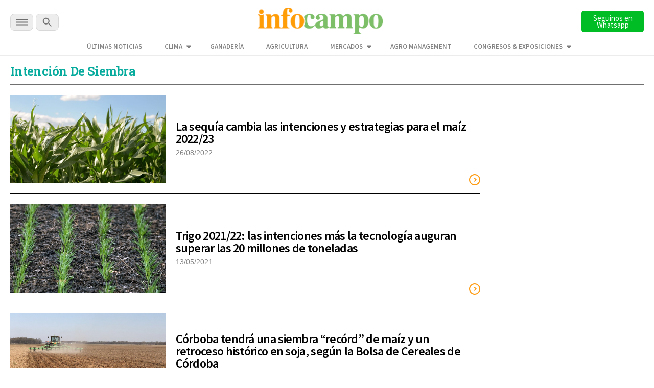

--- FILE ---
content_type: text/html; charset=utf-8
request_url: https://www.google.com/recaptcha/api2/aframe
body_size: 135
content:
<!DOCTYPE HTML><html><head><meta http-equiv="content-type" content="text/html; charset=UTF-8"></head><body><script nonce="T7IJ-6ojOo7qUqdiL7WO9w">/** Anti-fraud and anti-abuse applications only. See google.com/recaptcha */ try{var clients={'sodar':'https://pagead2.googlesyndication.com/pagead/sodar?'};window.addEventListener("message",function(a){try{if(a.source===window.parent){var b=JSON.parse(a.data);var c=clients[b['id']];if(c){var d=document.createElement('img');d.src=c+b['params']+'&rc='+(localStorage.getItem("rc::a")?sessionStorage.getItem("rc::b"):"");window.document.body.appendChild(d);sessionStorage.setItem("rc::e",parseInt(sessionStorage.getItem("rc::e")||0)+1);localStorage.setItem("rc::h",'1769808672620');}}}catch(b){}});window.parent.postMessage("_grecaptcha_ready", "*");}catch(b){}</script></body></html>

--- FILE ---
content_type: image/svg+xml
request_url: https://www.infocampo.com.ar/wp-content/themes/infocampo/images/svg/arrow-link-white.svg
body_size: -45
content:
<svg xmlns="http://www.w3.org/2000/svg" width="22" height="22" viewBox="0 0 22 22">
    <g id="chevron-left-o" transform="translate(22 22) rotate(180)">
      <path id="Trazado_276" data-name="Trazado 276" d="M12,7.757l1.414,1.414L10.586,12l2.828,2.828L12,16.243,7.757,12Z" transform="translate(0 -1)" fill="#fbfbfb"/>
      <path id="Trazado_277" data-name="Trazado 277" d="M12,1A11,11,0,1,1,1,12,11,11,0,0,1,12,1ZM3,12a9,9,0,1,1,9,9A9,9,0,0,1,3,12Z" transform="translate(-1 -1)" fill="#fbfbfb" fill-rule="evenodd"/>
    </g>
  </svg>
  